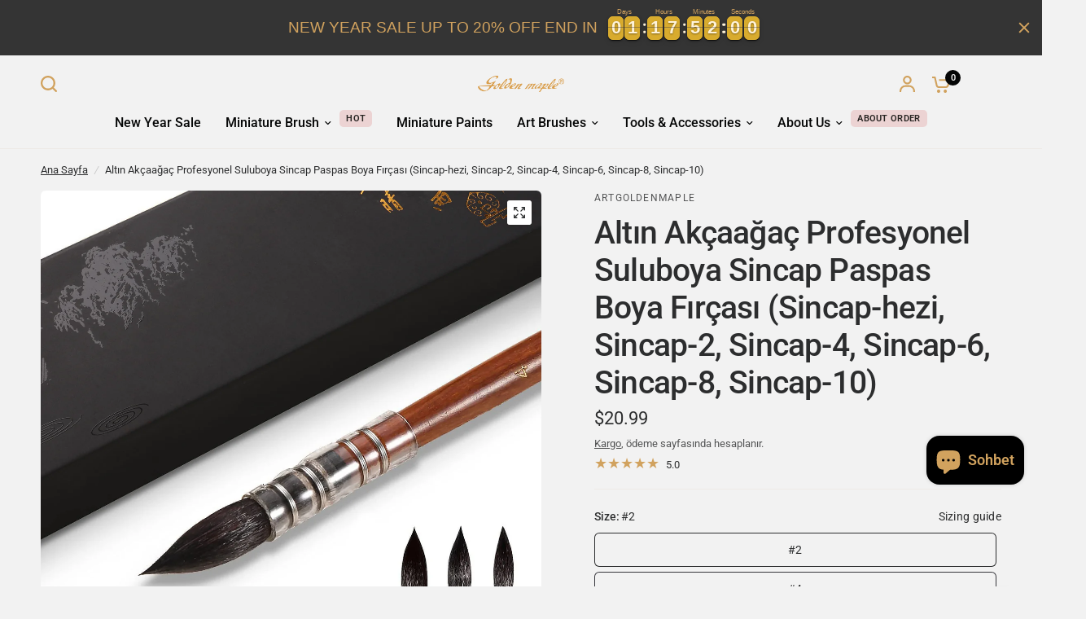

--- FILE ---
content_type: text/javascript; charset=utf-8
request_url: https://artgoldenmaple.com/tr/products/watercolor-squirrel-hair-paint-brush-professional-artist-mop-round-pointed-fine-tip-painting-brush-size-2-artist-quality-supplies-paintbrush-for-water-color-inks-gouache-tempera-craft-paints.js
body_size: 2372
content:
{"id":7793382686944,"title":"Altın Akçaağaç Profesyonel Suluboya Sincap Paspas Boya Fırçası (Sincap-hezi, Sincap-2, Sincap-4, Sincap-6, Sincap-8, Sincap-10)","handle":"watercolor-squirrel-hair-paint-brush-professional-artist-mop-round-pointed-fine-tip-painting-brush-size-2-artist-quality-supplies-paintbrush-for-water-color-inks-gouache-tempera-craft-paints","description":"\u003cdiv class=\"celwidget aplus-module 3p-module-b aplus-standard\" data-csa-c-id=\"5h5i1e-fwhl0q-kxntq4-tgb67l\" data-cel-widget=\"aplus-3p-module-b\" cel_widget_id=\"aplus-3p-module-b\" data-mce-fragment=\"1\"\u003e\n\u003cdiv class=\"aplus-module-wrapper aplus-3p-fixed-width\" data-mce-fragment=\"1\"\u003e\n\u003ch3 class=\"a-spacing-mini\" data-mce-fragment=\"1\"\u003e\u003ca href=\"https:\/\/artgoldenmaple.com\/products\/travel-portable-watercolor-set-pocket-field-sketch-kit?_pos=1\u0026amp;_sid=b158f61ea\u0026amp;_ss=r\"\u003e\u003cimg alt=\"\" src=\"https:\/\/cdn.shopify.com\/s\/files\/1\/0631\/8053\/8080\/files\/20220909150928_480x480.jpg?v=1668079307\"\u003e\u003c\/a\u003e\u003c\/h3\u003e\n\u003ch3 class=\"a-spacing-mini\" data-mce-fragment=\"1\"\u003eProfesyonel Suluboya Boya Fırçası Yuvarlak Sincap Saç Detayı Paspas Boya Fırçası\u003c\/h3\u003e\n\u003cimg src=\"https:\/\/cdn.shopify.com\/s\/files\/1\/0631\/8053\/8080\/files\/11_f327f4ee-fca0-4dab-8363-f4af778bf0bf_480x480.jpg?v=1660724053\" alt=\"\" data-mce-src=\"https:\/\/cdn.shopify.com\/s\/files\/1\/0631\/8053\/8080\/files\/11_f327f4ee-fca0-4dab-8363-f4af778bf0bf_480x480.jpg?v=1660724053\" data-mce-fragment=\"1\"\u003e\u003cbr\u003e\n\u003c\/div\u003e\n\u003c\/div\u003e\n\u003cdiv class=\"celwidget aplus-module module-9 aplus-standard\" data-csa-c-id=\"4smmjj-etic85-2bo4h5-jxl62f\" data-cel-widget=\"aplus-module-9\" cel_widget_id=\"aplus-module-9\" data-mce-fragment=\"1\"\u003e\n\u003cdiv data-a-expander-name=\"aplus-module-expander\" data-a-expander-collapsed-height=\"700\" class=\"a-expander-collapsed-height a-row a-expander-container a-expander-partial-collapse-container\" data-mce-fragment=\"1\"\u003e\n\u003cdiv aria-expanded=\"false\" class=\"a-expander-content a-expander-partial-collapse-content\" data-mce-fragment=\"1\"\u003e\n\u003cdiv class=\"aplus-module-wrapper apm-fixed-width\" data-mce-fragment=\"1\"\u003e\n\u003cdiv class=\"apm-spacing apm-fixed-width\" data-mce-fragment=\"1\"\u003e\n\u003ch4 class=\"a-spacing-mini\" data-mce-fragment=\"1\"\u003eYÜKSEK KALİTE\u003c\/h4\u003e\n\u003cp data-mce-fragment=\"1\"\u003eBirinci sınıf sincap kılı ile benimsenen bu boya fırçası, büyük miktarda pigment tutabilir ve kontrollü bir şekilde serbest bırakabilir.  Yumuşak ve emici saçlar paspas ve fırça boyama için mükemmeldir\u003c\/p\u003e\n\u003cp data-mce-fragment=\"1\"\u003e\u003cimg alt=\"\" src=\"https:\/\/cdn.shopify.com\/s\/files\/1\/0631\/8053\/8080\/files\/b0c82105-ee75-4023-ba88-81df3396b819.__CR0_0_300_300_PT0_SX300_V1_480x480.jpg?v=1660725424\"\u003e\u003c\/p\u003e\n\u003ch4 class=\"a-spacing-mini\"\u003eİNCE İŞÇİLİK\u003c\/h4\u003e\n\u003cp\u003eMasif ahşap sap, bu suluboya boya fırçasını uzun süre kullanım için daha dayanıklı hale getirir.  Aerodinamik ve pürüzsüz kalem gövdesi, rahat bir his hissi bırakır\u003c\/p\u003e\n\u003cp\u003eDört derin kıvrım, yükseği tutamağa güvenli bir şekilde sabitler\u003c\/p\u003e\n\u003cp\u003e\u003cimg alt=\"\" src=\"https:\/\/cdn.shopify.com\/s\/files\/1\/0631\/8053\/8080\/files\/a8a2bb5d-c82b-4bcc-9149-badbf14b3eca.__CR0_0_300_300_PT0_SX300_V1_480x480.jpg?v=1660725483\"\u003e\u003c\/p\u003e\n\u003ch4 class=\"a-spacing-mini\"\u003eBOYA SEVERLER İÇİN OLMASI GEREKENLER\u003c\/h4\u003e\n\u003cp\u003eSeçim için #2, #4, #6, #8 olmak üzere dört farklı boyut.  Üst düzey siyah paket kutusu ile birlikte gelir.  Boya aşığı arkadaşlarınız için mükemmel bir hediye seçimi.  Profesyonel sanatçı ya da amatör olursa olsun\u003c\/p\u003e\n\u003cp\u003e\u003cimg alt=\"\" src=\"https:\/\/cdn.shopify.com\/s\/files\/1\/0631\/8053\/8080\/files\/1_60983d6c-f144-42f6-a31e-542a1de9b3dd_480x480.jpg?v=1660724203\"\u003e\u003c\/p\u003e\n\u003c\/div\u003e\n\u003c\/div\u003e\n\u003cdiv data-mce-fragment=\"1\"\u003e\u003cbr data-mce-fragment=\"1\"\u003e\u003c\/div\u003e\n\u003c\/div\u003e\n\u003c\/div\u003e\n\u003c\/div\u003e\n\u003cdiv class=\"celwidget aplus-module 3p-module-b aplus-standard\" data-csa-c-id=\"1gefmd-xzki34-ex3g4q-91u97l\" data-cel-widget=\"aplus-3p-module-b\" cel_widget_id=\"aplus-3p-module-b\" data-mce-fragment=\"1\"\u003e\n\u003cdiv class=\"aplus-module-wrapper aplus-3p-fixed-width\" data-mce-fragment=\"1\"\u003e\n\u003cimg alt=\"squirrel hair watercolor paint brush\" src=\"https:\/\/m.media-amazon.com\/images\/S\/aplus-media-library-service-media\/dce75802-503b-46d7-8ecc-fc30f073862c.__CR0,0,970,600_PT0_SX970_V1___.jpg\" class=\"a-spacing-base\" data-src=\"https:\/\/m.media-amazon.com\/images\/S\/aplus-media-library-service-media\/dce75802-503b-46d7-8ecc-fc30f073862c.__CR0,0,970,600_PT0_SX970_V1___.jpg\" data-mce-src=\"https:\/\/m.media-amazon.com\/images\/S\/aplus-media-library-service-media\/dce75802-503b-46d7-8ecc-fc30f073862c.__CR0,0,970,600_PT0_SX970_V1___.jpg\" data-mce-fragment=\"1\"\u003e\n\u003ch3 class=\"a-spacing-mini\" data-mce-fragment=\"1\"\u003eSıcak İpuçları:\u003c\/h3\u003e\n\u003cp class=\"a-spacing-base\" data-mce-fragment=\"1\"\u003e \u003cbr data-mce-fragment=\"1\"\u003e\u003c\/p\u003e\n\u003cul class=\"a-unordered-list a-vertical\" data-mce-fragment=\"1\"\u003e\n\u003cli data-mce-fragment=\"1\"\u003e \u003cspan class=\"a-list-item\" data-mce-fragment=\"1\"\u003eYepyeni boya fırçası, nakliye sırasında hasar görmesini önlemek için saçlarını koruyucu bir tüp içinde boyutlandırmıştır.  Bu yaygın bir manzaradır, lütfen haberdar olun.  Büyüklüğündeki saçları suda reçinelemeniz ve kullanmadan önce saçların iyice yumuşamasını sağlamanız gerekir.\u003c\/span\u003e \u003c\/li\u003e\n\u003cli data-mce-fragment=\"1\"\u003e \u003cspan class=\"a-list-item\" data-mce-fragment=\"1\"\u003eLütfen boya fırçasını temizlerken uzun süre suya batırmayın, çünkü sap ahşaptan yapılmıştır ve uzun süre ıslatılmış çok fazla sıvı varsa kolayca zarar görecektir.  Lütfen daha uzun raf süresine dikkat edin.\u003c\/span\u003e \u003c\/li\u003e\n\u003cli data-mce-fragment=\"1\"\u003e \u003cspan class=\"a-list-item\" data-mce-fragment=\"1\"\u003eSincap suluboya boya fırçamız, tüm boya severlerin aradığı tutarlı boya stoklarını iletmeye kararlıdır.  Daha iyi boyama oluşturma için, bizden yuvarlak boya fırçasını paspaslamak için bu ayrıntıya ihtiyacınız var.\u003c\/span\u003e \u003c\/li\u003e\n\u003c\/ul\u003e\n\u003cp data-mce-fragment=\"1\"\u003e \u003cbr data-mce-fragment=\"1\"\u003e\u003c\/p\u003e\n\u003c\/div\u003e\n\u003c\/div\u003e\n\u003cdiv class=\"celwidget aplus-module 3p-module-b aplus-standard\" data-csa-c-id=\"lewsz6-hzp95w-jg4mzt-5xpsyi\" data-cel-widget=\"aplus-3p-module-b\" cel_widget_id=\"aplus-3p-module-b\" data-mce-fragment=\"1\"\u003e\n\u003cdiv class=\"aplus-module-wrapper aplus-3p-fixed-width\" data-mce-fragment=\"1\"\u003e\n\u003ch3 class=\"a-spacing-mini\" data-mce-fragment=\"1\"\u003eSincap Boya Fırçamız Suluboya, Guaj ve Mürekkep Boyama için Özel Tasarımdır\u003c\/h3\u003e\n\u003cimg src=\"https:\/\/cdn.shopify.com\/s\/files\/1\/0631\/8053\/8080\/files\/10_84fafa2c-bada-4cd7-a8cb-943ca9e77b81_480x480.jpg?v=1660725098\" alt=\"\" data-mce-src=\"https:\/\/cdn.shopify.com\/s\/files\/1\/0631\/8053\/8080\/files\/10_84fafa2c-bada-4cd7-a8cb-943ca9e77b81_480x480.jpg?v=1660725098\" data-mce-fragment=\"1\"\u003e\u003cbr\u003e\n\u003c\/div\u003e\n\u003c\/div\u003e\n\u003cdiv class=\"celwidget aplus-module 3p-module-b aplus-standard\" data-csa-c-id=\"1dqrvz-33ppsa-btphzg-ze5914\" data-cel-widget=\"aplus-3p-module-b\" cel_widget_id=\"aplus-3p-module-b\" data-mce-fragment=\"1\"\u003e\n\u003cdiv class=\"aplus-module-wrapper aplus-3p-fixed-width\" data-mce-fragment=\"1\"\u003e\u003cbr\u003e\u003c\/div\u003e\n\u003c\/div\u003e\n\u003cdiv class=\"celwidget aplus-module 3p-module-b aplus-standard\" data-csa-c-id=\"8cm8dn-1asz4a-o8wzfn-58sryc\" data-cel-widget=\"aplus-3p-module-b\" cel_widget_id=\"aplus-3p-module-b\" data-mce-fragment=\"1\"\u003e\n\u003cdiv class=\"aplus-module-wrapper aplus-3p-fixed-width\" data-mce-fragment=\"1\"\u003e\u003cimg alt=\"\" src=\"https:\/\/cdn.shopify.com\/s\/files\/1\/0631\/8053\/8080\/files\/9_77b5cb37-98b8-44e1-9942-d5ea370505b2_480x480.jpg?v=1660725120\"\u003e\u003c\/div\u003e\n\u003cdiv class=\"aplus-module-wrapper aplus-3p-fixed-width\" data-mce-fragment=\"1\"\u003e\u003cimg alt=\"\" src=\"https:\/\/cdn.shopify.com\/s\/files\/1\/0631\/8053\/8080\/files\/20220902135142_480x480.png?v=1662098089\"\u003e\u003c\/div\u003e\n\u003c\/div\u003e","published_at":"2025-06-17T17:38:43+08:00","created_at":"2022-08-17T16:27:53+08:00","vendor":"artgoldenmaple","type":"","tags":[],"price":2099,"price_min":2099,"price_max":4999,"available":true,"price_varies":true,"compare_at_price":null,"compare_at_price_min":0,"compare_at_price_max":0,"compare_at_price_varies":false,"variants":[{"id":45311150162144,"title":"#2","option1":"#2","option2":null,"option3":null,"sku":"Squirrel-2","requires_shipping":true,"taxable":false,"featured_image":null,"available":true,"name":"Altın Akçaağaç Profesyonel Suluboya Sincap Paspas Boya Fırçası (Sincap-hezi, Sincap-2, Sincap-4, Sincap-6, Sincap-8, Sincap-10) - #2","public_title":"#2","options":["#2"],"price":2099,"weight":0,"compare_at_price":null,"inventory_management":"shopify","barcode":"","requires_selling_plan":false,"selling_plan_allocations":[]},{"id":45311150194912,"title":"#4","option1":"#4","option2":null,"option3":null,"sku":"Squirrel-4","requires_shipping":true,"taxable":false,"featured_image":null,"available":true,"name":"Altın Akçaağaç Profesyonel Suluboya Sincap Paspas Boya Fırçası (Sincap-hezi, Sincap-2, Sincap-4, Sincap-6, Sincap-8, Sincap-10) - #4","public_title":"#4","options":["#4"],"price":2199,"weight":0,"compare_at_price":null,"inventory_management":"shopify","barcode":"","requires_selling_plan":false,"selling_plan_allocations":[]},{"id":45311150227680,"title":"#6","option1":"#6","option2":null,"option3":null,"sku":"Squirrel-6","requires_shipping":true,"taxable":false,"featured_image":null,"available":true,"name":"Altın Akçaağaç Profesyonel Suluboya Sincap Paspas Boya Fırçası (Sincap-hezi, Sincap-2, Sincap-4, Sincap-6, Sincap-8, Sincap-10) - #6","public_title":"#6","options":["#6"],"price":2299,"weight":0,"compare_at_price":null,"inventory_management":"shopify","barcode":"","requires_selling_plan":false,"selling_plan_allocations":[]},{"id":47086998487264,"title":"3PCS\/SET （❤️‍🔥SAVE 25%❤️‍🔥）","option1":"3PCS\/SET （❤️‍🔥SAVE 25%❤️‍🔥）","option2":null,"option3":null,"sku":null,"requires_shipping":true,"taxable":false,"featured_image":null,"available":false,"name":"Altın Akçaağaç Profesyonel Suluboya Sincap Paspas Boya Fırçası (Sincap-hezi, Sincap-2, Sincap-4, Sincap-6, Sincap-8, Sincap-10) - 3PCS\/SET （❤️‍🔥SAVE 25%❤️‍🔥）","public_title":"3PCS\/SET （❤️‍🔥SAVE 25%❤️‍🔥）","options":["3PCS\/SET （❤️‍🔥SAVE 25%❤️‍🔥）"],"price":4999,"weight":0,"compare_at_price":null,"inventory_management":"shopify","barcode":"","requires_selling_plan":false,"selling_plan_allocations":[]}],"images":["\/\/cdn.shopify.com\/s\/files\/1\/0631\/8053\/8080\/files\/4_4574c581-40b9-49d7-b2e6-6e8281bebebf.jpg?v=1741090801","\/\/cdn.shopify.com\/s\/files\/1\/0631\/8053\/8080\/files\/5_444e636b-2287-4e4b-97bd-c8f01c9adf96.jpg?v=1741090801","\/\/cdn.shopify.com\/s\/files\/1\/0631\/8053\/8080\/products\/[base64].jpg?v=1741090801","\/\/cdn.shopify.com\/s\/files\/1\/0631\/8053\/8080\/products\/Watercolor-Squirrel-Hair-Paint-Brush-Professional-Artist-Mop-Round-Pointed-Fine-Tip-Painting-Brush-Size-2-Artist-Quality-Supplies-Paintbrush-for-Water-Color-Inks-Gouache-Tempera-Craft.jpg?v=1741090801","\/\/cdn.shopify.com\/s\/files\/1\/0631\/8053\/8080\/files\/3_205d2d47-15e0-409a-8c0e-edc2b14ed4fd.jpg?v=1741090801","\/\/cdn.shopify.com\/s\/files\/1\/0631\/8053\/8080\/products\/[base64].jpg?v=1741090801"],"featured_image":"\/\/cdn.shopify.com\/s\/files\/1\/0631\/8053\/8080\/files\/4_4574c581-40b9-49d7-b2e6-6e8281bebebf.jpg?v=1741090801","options":[{"name":"Size","position":1,"values":["#2","#4","#6","3PCS\/SET （❤️‍🔥SAVE 25%❤️‍🔥）"]}],"url":"\/tr\/products\/watercolor-squirrel-hair-paint-brush-professional-artist-mop-round-pointed-fine-tip-painting-brush-size-2-artist-quality-supplies-paintbrush-for-water-color-inks-gouache-tempera-craft-paints","media":[{"alt":null,"id":36502786605280,"position":1,"preview_image":{"aspect_ratio":1.0,"height":1600,"width":1600,"src":"https:\/\/cdn.shopify.com\/s\/files\/1\/0631\/8053\/8080\/files\/4_4574c581-40b9-49d7-b2e6-6e8281bebebf.jpg?v=1741090801"},"aspect_ratio":1.0,"height":1600,"media_type":"image","src":"https:\/\/cdn.shopify.com\/s\/files\/1\/0631\/8053\/8080\/files\/4_4574c581-40b9-49d7-b2e6-6e8281bebebf.jpg?v=1741090801","width":1600},{"alt":null,"id":36502786539744,"position":2,"preview_image":{"aspect_ratio":1.0,"height":1600,"width":1600,"src":"https:\/\/cdn.shopify.com\/s\/files\/1\/0631\/8053\/8080\/files\/5_444e636b-2287-4e4b-97bd-c8f01c9adf96.jpg?v=1741090801"},"aspect_ratio":1.0,"height":1600,"media_type":"image","src":"https:\/\/cdn.shopify.com\/s\/files\/1\/0631\/8053\/8080\/files\/5_444e636b-2287-4e4b-97bd-c8f01c9adf96.jpg?v=1741090801","width":1600},{"alt":"Watercolor Squirrel Hair Paint Brush, Professional Artist Mop Round Pointed Fine Tip Painting Brush Size 2, Artist Quality Supplies Paintbrush for Water Color, Inks, Gouache, Tempera, Craft Paints","id":30717795205344,"position":3,"preview_image":{"aspect_ratio":1.0,"height":1500,"width":1500,"src":"https:\/\/cdn.shopify.com\/s\/files\/1\/0631\/8053\/8080\/products\/[base64].jpg?v=1741090801"},"aspect_ratio":1.0,"height":1500,"media_type":"image","src":"https:\/\/cdn.shopify.com\/s\/files\/1\/0631\/8053\/8080\/products\/[base64].jpg?v=1741090801","width":1500},{"alt":"Watercolor Squirrel Hair Paint Brush, Professional Artist Mop Round Pointed Fine Tip Painting Brush Size 2, Artist Quality Supplies Paintbrush for Water Color, Inks, Gouache, Tempera, Craft Paints","id":30717795598560,"position":4,"preview_image":{"aspect_ratio":1.0,"height":1500,"width":1500,"src":"https:\/\/cdn.shopify.com\/s\/files\/1\/0631\/8053\/8080\/products\/Watercolor-Squirrel-Hair-Paint-Brush-Professional-Artist-Mop-Round-Pointed-Fine-Tip-Painting-Brush-Size-2-Artist-Quality-Supplies-Paintbrush-for-Water-Color-Inks-Gouache-Tempera-Craft.jpg?v=1741090801"},"aspect_ratio":1.0,"height":1500,"media_type":"image","src":"https:\/\/cdn.shopify.com\/s\/files\/1\/0631\/8053\/8080\/products\/Watercolor-Squirrel-Hair-Paint-Brush-Professional-Artist-Mop-Round-Pointed-Fine-Tip-Painting-Brush-Size-2-Artist-Quality-Supplies-Paintbrush-for-Water-Color-Inks-Gouache-Tempera-Craft.jpg?v=1741090801","width":1500},{"alt":null,"id":36502786638048,"position":5,"preview_image":{"aspect_ratio":1.0,"height":1600,"width":1600,"src":"https:\/\/cdn.shopify.com\/s\/files\/1\/0631\/8053\/8080\/files\/3_205d2d47-15e0-409a-8c0e-edc2b14ed4fd.jpg?v=1741090801"},"aspect_ratio":1.0,"height":1600,"media_type":"image","src":"https:\/\/cdn.shopify.com\/s\/files\/1\/0631\/8053\/8080\/files\/3_205d2d47-15e0-409a-8c0e-edc2b14ed4fd.jpg?v=1741090801","width":1600},{"alt":"Watercolor Squirrel Hair Paint Brush, Professional Artist Mop Round Pointed Fine Tip Painting Brush Size 2, Artist Quality Supplies Paintbrush for Water Color, Inks, Gouache, Tempera, Craft Paints","id":30717796122848,"position":6,"preview_image":{"aspect_ratio":1.0,"height":1500,"width":1500,"src":"https:\/\/cdn.shopify.com\/s\/files\/1\/0631\/8053\/8080\/products\/[base64].jpg?v=1741090801"},"aspect_ratio":1.0,"height":1500,"media_type":"image","src":"https:\/\/cdn.shopify.com\/s\/files\/1\/0631\/8053\/8080\/products\/[base64].jpg?v=1741090801","width":1500}],"requires_selling_plan":false,"selling_plan_groups":[]}

--- FILE ---
content_type: text/javascript; charset=utf-8
request_url: https://artgoldenmaple.com/tr/products/watercolor-squirrel-hair-paint-brush-professional-artist-mop-round-pointed-fine-tip-painting-brush-size-2-artist-quality-supplies-paintbrush-for-water-color-inks-gouache-tempera-craft-paints.js
body_size: 2906
content:
{"id":7793382686944,"title":"Altın Akçaağaç Profesyonel Suluboya Sincap Paspas Boya Fırçası (Sincap-hezi, Sincap-2, Sincap-4, Sincap-6, Sincap-8, Sincap-10)","handle":"watercolor-squirrel-hair-paint-brush-professional-artist-mop-round-pointed-fine-tip-painting-brush-size-2-artist-quality-supplies-paintbrush-for-water-color-inks-gouache-tempera-craft-paints","description":"\u003cdiv class=\"celwidget aplus-module 3p-module-b aplus-standard\" data-csa-c-id=\"5h5i1e-fwhl0q-kxntq4-tgb67l\" data-cel-widget=\"aplus-3p-module-b\" cel_widget_id=\"aplus-3p-module-b\" data-mce-fragment=\"1\"\u003e\n\u003cdiv class=\"aplus-module-wrapper aplus-3p-fixed-width\" data-mce-fragment=\"1\"\u003e\n\u003ch3 class=\"a-spacing-mini\" data-mce-fragment=\"1\"\u003e\u003ca href=\"https:\/\/artgoldenmaple.com\/products\/travel-portable-watercolor-set-pocket-field-sketch-kit?_pos=1\u0026amp;_sid=b158f61ea\u0026amp;_ss=r\"\u003e\u003cimg alt=\"\" src=\"https:\/\/cdn.shopify.com\/s\/files\/1\/0631\/8053\/8080\/files\/20220909150928_480x480.jpg?v=1668079307\"\u003e\u003c\/a\u003e\u003c\/h3\u003e\n\u003ch3 class=\"a-spacing-mini\" data-mce-fragment=\"1\"\u003eProfesyonel Suluboya Boya Fırçası Yuvarlak Sincap Saç Detayı Paspas Boya Fırçası\u003c\/h3\u003e\n\u003cimg src=\"https:\/\/cdn.shopify.com\/s\/files\/1\/0631\/8053\/8080\/files\/11_f327f4ee-fca0-4dab-8363-f4af778bf0bf_480x480.jpg?v=1660724053\" alt=\"\" data-mce-src=\"https:\/\/cdn.shopify.com\/s\/files\/1\/0631\/8053\/8080\/files\/11_f327f4ee-fca0-4dab-8363-f4af778bf0bf_480x480.jpg?v=1660724053\" data-mce-fragment=\"1\"\u003e\u003cbr\u003e\n\u003c\/div\u003e\n\u003c\/div\u003e\n\u003cdiv class=\"celwidget aplus-module module-9 aplus-standard\" data-csa-c-id=\"4smmjj-etic85-2bo4h5-jxl62f\" data-cel-widget=\"aplus-module-9\" cel_widget_id=\"aplus-module-9\" data-mce-fragment=\"1\"\u003e\n\u003cdiv data-a-expander-name=\"aplus-module-expander\" data-a-expander-collapsed-height=\"700\" class=\"a-expander-collapsed-height a-row a-expander-container a-expander-partial-collapse-container\" data-mce-fragment=\"1\"\u003e\n\u003cdiv aria-expanded=\"false\" class=\"a-expander-content a-expander-partial-collapse-content\" data-mce-fragment=\"1\"\u003e\n\u003cdiv class=\"aplus-module-wrapper apm-fixed-width\" data-mce-fragment=\"1\"\u003e\n\u003cdiv class=\"apm-spacing apm-fixed-width\" data-mce-fragment=\"1\"\u003e\n\u003ch4 class=\"a-spacing-mini\" data-mce-fragment=\"1\"\u003eYÜKSEK KALİTE\u003c\/h4\u003e\n\u003cp data-mce-fragment=\"1\"\u003eBirinci sınıf sincap kılı ile benimsenen bu boya fırçası, büyük miktarda pigment tutabilir ve kontrollü bir şekilde serbest bırakabilir.  Yumuşak ve emici saçlar paspas ve fırça boyama için mükemmeldir\u003c\/p\u003e\n\u003cp data-mce-fragment=\"1\"\u003e\u003cimg alt=\"\" src=\"https:\/\/cdn.shopify.com\/s\/files\/1\/0631\/8053\/8080\/files\/b0c82105-ee75-4023-ba88-81df3396b819.__CR0_0_300_300_PT0_SX300_V1_480x480.jpg?v=1660725424\"\u003e\u003c\/p\u003e\n\u003ch4 class=\"a-spacing-mini\"\u003eİNCE İŞÇİLİK\u003c\/h4\u003e\n\u003cp\u003eMasif ahşap sap, bu suluboya boya fırçasını uzun süre kullanım için daha dayanıklı hale getirir.  Aerodinamik ve pürüzsüz kalem gövdesi, rahat bir his hissi bırakır\u003c\/p\u003e\n\u003cp\u003eDört derin kıvrım, yükseği tutamağa güvenli bir şekilde sabitler\u003c\/p\u003e\n\u003cp\u003e\u003cimg alt=\"\" src=\"https:\/\/cdn.shopify.com\/s\/files\/1\/0631\/8053\/8080\/files\/a8a2bb5d-c82b-4bcc-9149-badbf14b3eca.__CR0_0_300_300_PT0_SX300_V1_480x480.jpg?v=1660725483\"\u003e\u003c\/p\u003e\n\u003ch4 class=\"a-spacing-mini\"\u003eBOYA SEVERLER İÇİN OLMASI GEREKENLER\u003c\/h4\u003e\n\u003cp\u003eSeçim için #2, #4, #6, #8 olmak üzere dört farklı boyut.  Üst düzey siyah paket kutusu ile birlikte gelir.  Boya aşığı arkadaşlarınız için mükemmel bir hediye seçimi.  Profesyonel sanatçı ya da amatör olursa olsun\u003c\/p\u003e\n\u003cp\u003e\u003cimg alt=\"\" src=\"https:\/\/cdn.shopify.com\/s\/files\/1\/0631\/8053\/8080\/files\/1_60983d6c-f144-42f6-a31e-542a1de9b3dd_480x480.jpg?v=1660724203\"\u003e\u003c\/p\u003e\n\u003c\/div\u003e\n\u003c\/div\u003e\n\u003cdiv data-mce-fragment=\"1\"\u003e\u003cbr data-mce-fragment=\"1\"\u003e\u003c\/div\u003e\n\u003c\/div\u003e\n\u003c\/div\u003e\n\u003c\/div\u003e\n\u003cdiv class=\"celwidget aplus-module 3p-module-b aplus-standard\" data-csa-c-id=\"1gefmd-xzki34-ex3g4q-91u97l\" data-cel-widget=\"aplus-3p-module-b\" cel_widget_id=\"aplus-3p-module-b\" data-mce-fragment=\"1\"\u003e\n\u003cdiv class=\"aplus-module-wrapper aplus-3p-fixed-width\" data-mce-fragment=\"1\"\u003e\n\u003cimg alt=\"squirrel hair watercolor paint brush\" src=\"https:\/\/m.media-amazon.com\/images\/S\/aplus-media-library-service-media\/dce75802-503b-46d7-8ecc-fc30f073862c.__CR0,0,970,600_PT0_SX970_V1___.jpg\" class=\"a-spacing-base\" data-src=\"https:\/\/m.media-amazon.com\/images\/S\/aplus-media-library-service-media\/dce75802-503b-46d7-8ecc-fc30f073862c.__CR0,0,970,600_PT0_SX970_V1___.jpg\" data-mce-src=\"https:\/\/m.media-amazon.com\/images\/S\/aplus-media-library-service-media\/dce75802-503b-46d7-8ecc-fc30f073862c.__CR0,0,970,600_PT0_SX970_V1___.jpg\" data-mce-fragment=\"1\"\u003e\n\u003ch3 class=\"a-spacing-mini\" data-mce-fragment=\"1\"\u003eSıcak İpuçları:\u003c\/h3\u003e\n\u003cp class=\"a-spacing-base\" data-mce-fragment=\"1\"\u003e \u003cbr data-mce-fragment=\"1\"\u003e\u003c\/p\u003e\n\u003cul class=\"a-unordered-list a-vertical\" data-mce-fragment=\"1\"\u003e\n\u003cli data-mce-fragment=\"1\"\u003e \u003cspan class=\"a-list-item\" data-mce-fragment=\"1\"\u003eYepyeni boya fırçası, nakliye sırasında hasar görmesini önlemek için saçlarını koruyucu bir tüp içinde boyutlandırmıştır.  Bu yaygın bir manzaradır, lütfen haberdar olun.  Büyüklüğündeki saçları suda reçinelemeniz ve kullanmadan önce saçların iyice yumuşamasını sağlamanız gerekir.\u003c\/span\u003e \u003c\/li\u003e\n\u003cli data-mce-fragment=\"1\"\u003e \u003cspan class=\"a-list-item\" data-mce-fragment=\"1\"\u003eLütfen boya fırçasını temizlerken uzun süre suya batırmayın, çünkü sap ahşaptan yapılmıştır ve uzun süre ıslatılmış çok fazla sıvı varsa kolayca zarar görecektir.  Lütfen daha uzun raf süresine dikkat edin.\u003c\/span\u003e \u003c\/li\u003e\n\u003cli data-mce-fragment=\"1\"\u003e \u003cspan class=\"a-list-item\" data-mce-fragment=\"1\"\u003eSincap suluboya boya fırçamız, tüm boya severlerin aradığı tutarlı boya stoklarını iletmeye kararlıdır.  Daha iyi boyama oluşturma için, bizden yuvarlak boya fırçasını paspaslamak için bu ayrıntıya ihtiyacınız var.\u003c\/span\u003e \u003c\/li\u003e\n\u003c\/ul\u003e\n\u003cp data-mce-fragment=\"1\"\u003e \u003cbr data-mce-fragment=\"1\"\u003e\u003c\/p\u003e\n\u003c\/div\u003e\n\u003c\/div\u003e\n\u003cdiv class=\"celwidget aplus-module 3p-module-b aplus-standard\" data-csa-c-id=\"lewsz6-hzp95w-jg4mzt-5xpsyi\" data-cel-widget=\"aplus-3p-module-b\" cel_widget_id=\"aplus-3p-module-b\" data-mce-fragment=\"1\"\u003e\n\u003cdiv class=\"aplus-module-wrapper aplus-3p-fixed-width\" data-mce-fragment=\"1\"\u003e\n\u003ch3 class=\"a-spacing-mini\" data-mce-fragment=\"1\"\u003eSincap Boya Fırçamız Suluboya, Guaj ve Mürekkep Boyama için Özel Tasarımdır\u003c\/h3\u003e\n\u003cimg src=\"https:\/\/cdn.shopify.com\/s\/files\/1\/0631\/8053\/8080\/files\/10_84fafa2c-bada-4cd7-a8cb-943ca9e77b81_480x480.jpg?v=1660725098\" alt=\"\" data-mce-src=\"https:\/\/cdn.shopify.com\/s\/files\/1\/0631\/8053\/8080\/files\/10_84fafa2c-bada-4cd7-a8cb-943ca9e77b81_480x480.jpg?v=1660725098\" data-mce-fragment=\"1\"\u003e\u003cbr\u003e\n\u003c\/div\u003e\n\u003c\/div\u003e\n\u003cdiv class=\"celwidget aplus-module 3p-module-b aplus-standard\" data-csa-c-id=\"1dqrvz-33ppsa-btphzg-ze5914\" data-cel-widget=\"aplus-3p-module-b\" cel_widget_id=\"aplus-3p-module-b\" data-mce-fragment=\"1\"\u003e\n\u003cdiv class=\"aplus-module-wrapper aplus-3p-fixed-width\" data-mce-fragment=\"1\"\u003e\u003cbr\u003e\u003c\/div\u003e\n\u003c\/div\u003e\n\u003cdiv class=\"celwidget aplus-module 3p-module-b aplus-standard\" data-csa-c-id=\"8cm8dn-1asz4a-o8wzfn-58sryc\" data-cel-widget=\"aplus-3p-module-b\" cel_widget_id=\"aplus-3p-module-b\" data-mce-fragment=\"1\"\u003e\n\u003cdiv class=\"aplus-module-wrapper aplus-3p-fixed-width\" data-mce-fragment=\"1\"\u003e\u003cimg alt=\"\" src=\"https:\/\/cdn.shopify.com\/s\/files\/1\/0631\/8053\/8080\/files\/9_77b5cb37-98b8-44e1-9942-d5ea370505b2_480x480.jpg?v=1660725120\"\u003e\u003c\/div\u003e\n\u003cdiv class=\"aplus-module-wrapper aplus-3p-fixed-width\" data-mce-fragment=\"1\"\u003e\u003cimg alt=\"\" src=\"https:\/\/cdn.shopify.com\/s\/files\/1\/0631\/8053\/8080\/files\/20220902135142_480x480.png?v=1662098089\"\u003e\u003c\/div\u003e\n\u003c\/div\u003e","published_at":"2025-06-17T17:38:43+08:00","created_at":"2022-08-17T16:27:53+08:00","vendor":"artgoldenmaple","type":"","tags":[],"price":2099,"price_min":2099,"price_max":4999,"available":true,"price_varies":true,"compare_at_price":null,"compare_at_price_min":0,"compare_at_price_max":0,"compare_at_price_varies":false,"variants":[{"id":45311150162144,"title":"#2","option1":"#2","option2":null,"option3":null,"sku":"Squirrel-2","requires_shipping":true,"taxable":false,"featured_image":null,"available":true,"name":"Altın Akçaağaç Profesyonel Suluboya Sincap Paspas Boya Fırçası (Sincap-hezi, Sincap-2, Sincap-4, Sincap-6, Sincap-8, Sincap-10) - #2","public_title":"#2","options":["#2"],"price":2099,"weight":0,"compare_at_price":null,"inventory_management":"shopify","barcode":"","requires_selling_plan":false,"selling_plan_allocations":[]},{"id":45311150194912,"title":"#4","option1":"#4","option2":null,"option3":null,"sku":"Squirrel-4","requires_shipping":true,"taxable":false,"featured_image":null,"available":true,"name":"Altın Akçaağaç Profesyonel Suluboya Sincap Paspas Boya Fırçası (Sincap-hezi, Sincap-2, Sincap-4, Sincap-6, Sincap-8, Sincap-10) - #4","public_title":"#4","options":["#4"],"price":2199,"weight":0,"compare_at_price":null,"inventory_management":"shopify","barcode":"","requires_selling_plan":false,"selling_plan_allocations":[]},{"id":45311150227680,"title":"#6","option1":"#6","option2":null,"option3":null,"sku":"Squirrel-6","requires_shipping":true,"taxable":false,"featured_image":null,"available":true,"name":"Altın Akçaağaç Profesyonel Suluboya Sincap Paspas Boya Fırçası (Sincap-hezi, Sincap-2, Sincap-4, Sincap-6, Sincap-8, Sincap-10) - #6","public_title":"#6","options":["#6"],"price":2299,"weight":0,"compare_at_price":null,"inventory_management":"shopify","barcode":"","requires_selling_plan":false,"selling_plan_allocations":[]},{"id":47086998487264,"title":"3PCS\/SET （❤️‍🔥SAVE 25%❤️‍🔥）","option1":"3PCS\/SET （❤️‍🔥SAVE 25%❤️‍🔥）","option2":null,"option3":null,"sku":null,"requires_shipping":true,"taxable":false,"featured_image":null,"available":false,"name":"Altın Akçaağaç Profesyonel Suluboya Sincap Paspas Boya Fırçası (Sincap-hezi, Sincap-2, Sincap-4, Sincap-6, Sincap-8, Sincap-10) - 3PCS\/SET （❤️‍🔥SAVE 25%❤️‍🔥）","public_title":"3PCS\/SET （❤️‍🔥SAVE 25%❤️‍🔥）","options":["3PCS\/SET （❤️‍🔥SAVE 25%❤️‍🔥）"],"price":4999,"weight":0,"compare_at_price":null,"inventory_management":"shopify","barcode":"","requires_selling_plan":false,"selling_plan_allocations":[]}],"images":["\/\/cdn.shopify.com\/s\/files\/1\/0631\/8053\/8080\/files\/4_4574c581-40b9-49d7-b2e6-6e8281bebebf.jpg?v=1741090801","\/\/cdn.shopify.com\/s\/files\/1\/0631\/8053\/8080\/files\/5_444e636b-2287-4e4b-97bd-c8f01c9adf96.jpg?v=1741090801","\/\/cdn.shopify.com\/s\/files\/1\/0631\/8053\/8080\/products\/[base64].jpg?v=1741090801","\/\/cdn.shopify.com\/s\/files\/1\/0631\/8053\/8080\/products\/Watercolor-Squirrel-Hair-Paint-Brush-Professional-Artist-Mop-Round-Pointed-Fine-Tip-Painting-Brush-Size-2-Artist-Quality-Supplies-Paintbrush-for-Water-Color-Inks-Gouache-Tempera-Craft.jpg?v=1741090801","\/\/cdn.shopify.com\/s\/files\/1\/0631\/8053\/8080\/files\/3_205d2d47-15e0-409a-8c0e-edc2b14ed4fd.jpg?v=1741090801","\/\/cdn.shopify.com\/s\/files\/1\/0631\/8053\/8080\/products\/[base64].jpg?v=1741090801"],"featured_image":"\/\/cdn.shopify.com\/s\/files\/1\/0631\/8053\/8080\/files\/4_4574c581-40b9-49d7-b2e6-6e8281bebebf.jpg?v=1741090801","options":[{"name":"Size","position":1,"values":["#2","#4","#6","3PCS\/SET （❤️‍🔥SAVE 25%❤️‍🔥）"]}],"url":"\/tr\/products\/watercolor-squirrel-hair-paint-brush-professional-artist-mop-round-pointed-fine-tip-painting-brush-size-2-artist-quality-supplies-paintbrush-for-water-color-inks-gouache-tempera-craft-paints","media":[{"alt":null,"id":36502786605280,"position":1,"preview_image":{"aspect_ratio":1.0,"height":1600,"width":1600,"src":"https:\/\/cdn.shopify.com\/s\/files\/1\/0631\/8053\/8080\/files\/4_4574c581-40b9-49d7-b2e6-6e8281bebebf.jpg?v=1741090801"},"aspect_ratio":1.0,"height":1600,"media_type":"image","src":"https:\/\/cdn.shopify.com\/s\/files\/1\/0631\/8053\/8080\/files\/4_4574c581-40b9-49d7-b2e6-6e8281bebebf.jpg?v=1741090801","width":1600},{"alt":null,"id":36502786539744,"position":2,"preview_image":{"aspect_ratio":1.0,"height":1600,"width":1600,"src":"https:\/\/cdn.shopify.com\/s\/files\/1\/0631\/8053\/8080\/files\/5_444e636b-2287-4e4b-97bd-c8f01c9adf96.jpg?v=1741090801"},"aspect_ratio":1.0,"height":1600,"media_type":"image","src":"https:\/\/cdn.shopify.com\/s\/files\/1\/0631\/8053\/8080\/files\/5_444e636b-2287-4e4b-97bd-c8f01c9adf96.jpg?v=1741090801","width":1600},{"alt":"Watercolor Squirrel Hair Paint Brush, Professional Artist Mop Round Pointed Fine Tip Painting Brush Size 2, Artist Quality Supplies Paintbrush for Water Color, Inks, Gouache, Tempera, Craft Paints","id":30717795205344,"position":3,"preview_image":{"aspect_ratio":1.0,"height":1500,"width":1500,"src":"https:\/\/cdn.shopify.com\/s\/files\/1\/0631\/8053\/8080\/products\/[base64].jpg?v=1741090801"},"aspect_ratio":1.0,"height":1500,"media_type":"image","src":"https:\/\/cdn.shopify.com\/s\/files\/1\/0631\/8053\/8080\/products\/[base64].jpg?v=1741090801","width":1500},{"alt":"Watercolor Squirrel Hair Paint Brush, Professional Artist Mop Round Pointed Fine Tip Painting Brush Size 2, Artist Quality Supplies Paintbrush for Water Color, Inks, Gouache, Tempera, Craft Paints","id":30717795598560,"position":4,"preview_image":{"aspect_ratio":1.0,"height":1500,"width":1500,"src":"https:\/\/cdn.shopify.com\/s\/files\/1\/0631\/8053\/8080\/products\/Watercolor-Squirrel-Hair-Paint-Brush-Professional-Artist-Mop-Round-Pointed-Fine-Tip-Painting-Brush-Size-2-Artist-Quality-Supplies-Paintbrush-for-Water-Color-Inks-Gouache-Tempera-Craft.jpg?v=1741090801"},"aspect_ratio":1.0,"height":1500,"media_type":"image","src":"https:\/\/cdn.shopify.com\/s\/files\/1\/0631\/8053\/8080\/products\/Watercolor-Squirrel-Hair-Paint-Brush-Professional-Artist-Mop-Round-Pointed-Fine-Tip-Painting-Brush-Size-2-Artist-Quality-Supplies-Paintbrush-for-Water-Color-Inks-Gouache-Tempera-Craft.jpg?v=1741090801","width":1500},{"alt":null,"id":36502786638048,"position":5,"preview_image":{"aspect_ratio":1.0,"height":1600,"width":1600,"src":"https:\/\/cdn.shopify.com\/s\/files\/1\/0631\/8053\/8080\/files\/3_205d2d47-15e0-409a-8c0e-edc2b14ed4fd.jpg?v=1741090801"},"aspect_ratio":1.0,"height":1600,"media_type":"image","src":"https:\/\/cdn.shopify.com\/s\/files\/1\/0631\/8053\/8080\/files\/3_205d2d47-15e0-409a-8c0e-edc2b14ed4fd.jpg?v=1741090801","width":1600},{"alt":"Watercolor Squirrel Hair Paint Brush, Professional Artist Mop Round Pointed Fine Tip Painting Brush Size 2, Artist Quality Supplies Paintbrush for Water Color, Inks, Gouache, Tempera, Craft Paints","id":30717796122848,"position":6,"preview_image":{"aspect_ratio":1.0,"height":1500,"width":1500,"src":"https:\/\/cdn.shopify.com\/s\/files\/1\/0631\/8053\/8080\/products\/[base64].jpg?v=1741090801"},"aspect_ratio":1.0,"height":1500,"media_type":"image","src":"https:\/\/cdn.shopify.com\/s\/files\/1\/0631\/8053\/8080\/products\/[base64].jpg?v=1741090801","width":1500}],"requires_selling_plan":false,"selling_plan_groups":[]}

--- FILE ---
content_type: text/javascript; charset=utf-8
request_url: https://artgoldenmaple.com/tr/products/watercolor-squirrel-hair-paint-brush-professional-artist-mop-round-pointed-fine-tip-painting-brush-size-2-artist-quality-supplies-paintbrush-for-water-color-inks-gouache-tempera-craft-paints.js
body_size: 2927
content:
{"id":7793382686944,"title":"Altın Akçaağaç Profesyonel Suluboya Sincap Paspas Boya Fırçası (Sincap-hezi, Sincap-2, Sincap-4, Sincap-6, Sincap-8, Sincap-10)","handle":"watercolor-squirrel-hair-paint-brush-professional-artist-mop-round-pointed-fine-tip-painting-brush-size-2-artist-quality-supplies-paintbrush-for-water-color-inks-gouache-tempera-craft-paints","description":"\u003cdiv class=\"celwidget aplus-module 3p-module-b aplus-standard\" data-csa-c-id=\"5h5i1e-fwhl0q-kxntq4-tgb67l\" data-cel-widget=\"aplus-3p-module-b\" cel_widget_id=\"aplus-3p-module-b\" data-mce-fragment=\"1\"\u003e\n\u003cdiv class=\"aplus-module-wrapper aplus-3p-fixed-width\" data-mce-fragment=\"1\"\u003e\n\u003ch3 class=\"a-spacing-mini\" data-mce-fragment=\"1\"\u003e\u003ca href=\"https:\/\/artgoldenmaple.com\/products\/travel-portable-watercolor-set-pocket-field-sketch-kit?_pos=1\u0026amp;_sid=b158f61ea\u0026amp;_ss=r\"\u003e\u003cimg alt=\"\" src=\"https:\/\/cdn.shopify.com\/s\/files\/1\/0631\/8053\/8080\/files\/20220909150928_480x480.jpg?v=1668079307\"\u003e\u003c\/a\u003e\u003c\/h3\u003e\n\u003ch3 class=\"a-spacing-mini\" data-mce-fragment=\"1\"\u003eProfesyonel Suluboya Boya Fırçası Yuvarlak Sincap Saç Detayı Paspas Boya Fırçası\u003c\/h3\u003e\n\u003cimg src=\"https:\/\/cdn.shopify.com\/s\/files\/1\/0631\/8053\/8080\/files\/11_f327f4ee-fca0-4dab-8363-f4af778bf0bf_480x480.jpg?v=1660724053\" alt=\"\" data-mce-src=\"https:\/\/cdn.shopify.com\/s\/files\/1\/0631\/8053\/8080\/files\/11_f327f4ee-fca0-4dab-8363-f4af778bf0bf_480x480.jpg?v=1660724053\" data-mce-fragment=\"1\"\u003e\u003cbr\u003e\n\u003c\/div\u003e\n\u003c\/div\u003e\n\u003cdiv class=\"celwidget aplus-module module-9 aplus-standard\" data-csa-c-id=\"4smmjj-etic85-2bo4h5-jxl62f\" data-cel-widget=\"aplus-module-9\" cel_widget_id=\"aplus-module-9\" data-mce-fragment=\"1\"\u003e\n\u003cdiv data-a-expander-name=\"aplus-module-expander\" data-a-expander-collapsed-height=\"700\" class=\"a-expander-collapsed-height a-row a-expander-container a-expander-partial-collapse-container\" data-mce-fragment=\"1\"\u003e\n\u003cdiv aria-expanded=\"false\" class=\"a-expander-content a-expander-partial-collapse-content\" data-mce-fragment=\"1\"\u003e\n\u003cdiv class=\"aplus-module-wrapper apm-fixed-width\" data-mce-fragment=\"1\"\u003e\n\u003cdiv class=\"apm-spacing apm-fixed-width\" data-mce-fragment=\"1\"\u003e\n\u003ch4 class=\"a-spacing-mini\" data-mce-fragment=\"1\"\u003eYÜKSEK KALİTE\u003c\/h4\u003e\n\u003cp data-mce-fragment=\"1\"\u003eBirinci sınıf sincap kılı ile benimsenen bu boya fırçası, büyük miktarda pigment tutabilir ve kontrollü bir şekilde serbest bırakabilir.  Yumuşak ve emici saçlar paspas ve fırça boyama için mükemmeldir\u003c\/p\u003e\n\u003cp data-mce-fragment=\"1\"\u003e\u003cimg alt=\"\" src=\"https:\/\/cdn.shopify.com\/s\/files\/1\/0631\/8053\/8080\/files\/b0c82105-ee75-4023-ba88-81df3396b819.__CR0_0_300_300_PT0_SX300_V1_480x480.jpg?v=1660725424\"\u003e\u003c\/p\u003e\n\u003ch4 class=\"a-spacing-mini\"\u003eİNCE İŞÇİLİK\u003c\/h4\u003e\n\u003cp\u003eMasif ahşap sap, bu suluboya boya fırçasını uzun süre kullanım için daha dayanıklı hale getirir.  Aerodinamik ve pürüzsüz kalem gövdesi, rahat bir his hissi bırakır\u003c\/p\u003e\n\u003cp\u003eDört derin kıvrım, yükseği tutamağa güvenli bir şekilde sabitler\u003c\/p\u003e\n\u003cp\u003e\u003cimg alt=\"\" src=\"https:\/\/cdn.shopify.com\/s\/files\/1\/0631\/8053\/8080\/files\/a8a2bb5d-c82b-4bcc-9149-badbf14b3eca.__CR0_0_300_300_PT0_SX300_V1_480x480.jpg?v=1660725483\"\u003e\u003c\/p\u003e\n\u003ch4 class=\"a-spacing-mini\"\u003eBOYA SEVERLER İÇİN OLMASI GEREKENLER\u003c\/h4\u003e\n\u003cp\u003eSeçim için #2, #4, #6, #8 olmak üzere dört farklı boyut.  Üst düzey siyah paket kutusu ile birlikte gelir.  Boya aşığı arkadaşlarınız için mükemmel bir hediye seçimi.  Profesyonel sanatçı ya da amatör olursa olsun\u003c\/p\u003e\n\u003cp\u003e\u003cimg alt=\"\" src=\"https:\/\/cdn.shopify.com\/s\/files\/1\/0631\/8053\/8080\/files\/1_60983d6c-f144-42f6-a31e-542a1de9b3dd_480x480.jpg?v=1660724203\"\u003e\u003c\/p\u003e\n\u003c\/div\u003e\n\u003c\/div\u003e\n\u003cdiv data-mce-fragment=\"1\"\u003e\u003cbr data-mce-fragment=\"1\"\u003e\u003c\/div\u003e\n\u003c\/div\u003e\n\u003c\/div\u003e\n\u003c\/div\u003e\n\u003cdiv class=\"celwidget aplus-module 3p-module-b aplus-standard\" data-csa-c-id=\"1gefmd-xzki34-ex3g4q-91u97l\" data-cel-widget=\"aplus-3p-module-b\" cel_widget_id=\"aplus-3p-module-b\" data-mce-fragment=\"1\"\u003e\n\u003cdiv class=\"aplus-module-wrapper aplus-3p-fixed-width\" data-mce-fragment=\"1\"\u003e\n\u003cimg alt=\"squirrel hair watercolor paint brush\" src=\"https:\/\/m.media-amazon.com\/images\/S\/aplus-media-library-service-media\/dce75802-503b-46d7-8ecc-fc30f073862c.__CR0,0,970,600_PT0_SX970_V1___.jpg\" class=\"a-spacing-base\" data-src=\"https:\/\/m.media-amazon.com\/images\/S\/aplus-media-library-service-media\/dce75802-503b-46d7-8ecc-fc30f073862c.__CR0,0,970,600_PT0_SX970_V1___.jpg\" data-mce-src=\"https:\/\/m.media-amazon.com\/images\/S\/aplus-media-library-service-media\/dce75802-503b-46d7-8ecc-fc30f073862c.__CR0,0,970,600_PT0_SX970_V1___.jpg\" data-mce-fragment=\"1\"\u003e\n\u003ch3 class=\"a-spacing-mini\" data-mce-fragment=\"1\"\u003eSıcak İpuçları:\u003c\/h3\u003e\n\u003cp class=\"a-spacing-base\" data-mce-fragment=\"1\"\u003e \u003cbr data-mce-fragment=\"1\"\u003e\u003c\/p\u003e\n\u003cul class=\"a-unordered-list a-vertical\" data-mce-fragment=\"1\"\u003e\n\u003cli data-mce-fragment=\"1\"\u003e \u003cspan class=\"a-list-item\" data-mce-fragment=\"1\"\u003eYepyeni boya fırçası, nakliye sırasında hasar görmesini önlemek için saçlarını koruyucu bir tüp içinde boyutlandırmıştır.  Bu yaygın bir manzaradır, lütfen haberdar olun.  Büyüklüğündeki saçları suda reçinelemeniz ve kullanmadan önce saçların iyice yumuşamasını sağlamanız gerekir.\u003c\/span\u003e \u003c\/li\u003e\n\u003cli data-mce-fragment=\"1\"\u003e \u003cspan class=\"a-list-item\" data-mce-fragment=\"1\"\u003eLütfen boya fırçasını temizlerken uzun süre suya batırmayın, çünkü sap ahşaptan yapılmıştır ve uzun süre ıslatılmış çok fazla sıvı varsa kolayca zarar görecektir.  Lütfen daha uzun raf süresine dikkat edin.\u003c\/span\u003e \u003c\/li\u003e\n\u003cli data-mce-fragment=\"1\"\u003e \u003cspan class=\"a-list-item\" data-mce-fragment=\"1\"\u003eSincap suluboya boya fırçamız, tüm boya severlerin aradığı tutarlı boya stoklarını iletmeye kararlıdır.  Daha iyi boyama oluşturma için, bizden yuvarlak boya fırçasını paspaslamak için bu ayrıntıya ihtiyacınız var.\u003c\/span\u003e \u003c\/li\u003e\n\u003c\/ul\u003e\n\u003cp data-mce-fragment=\"1\"\u003e \u003cbr data-mce-fragment=\"1\"\u003e\u003c\/p\u003e\n\u003c\/div\u003e\n\u003c\/div\u003e\n\u003cdiv class=\"celwidget aplus-module 3p-module-b aplus-standard\" data-csa-c-id=\"lewsz6-hzp95w-jg4mzt-5xpsyi\" data-cel-widget=\"aplus-3p-module-b\" cel_widget_id=\"aplus-3p-module-b\" data-mce-fragment=\"1\"\u003e\n\u003cdiv class=\"aplus-module-wrapper aplus-3p-fixed-width\" data-mce-fragment=\"1\"\u003e\n\u003ch3 class=\"a-spacing-mini\" data-mce-fragment=\"1\"\u003eSincap Boya Fırçamız Suluboya, Guaj ve Mürekkep Boyama için Özel Tasarımdır\u003c\/h3\u003e\n\u003cimg src=\"https:\/\/cdn.shopify.com\/s\/files\/1\/0631\/8053\/8080\/files\/10_84fafa2c-bada-4cd7-a8cb-943ca9e77b81_480x480.jpg?v=1660725098\" alt=\"\" data-mce-src=\"https:\/\/cdn.shopify.com\/s\/files\/1\/0631\/8053\/8080\/files\/10_84fafa2c-bada-4cd7-a8cb-943ca9e77b81_480x480.jpg?v=1660725098\" data-mce-fragment=\"1\"\u003e\u003cbr\u003e\n\u003c\/div\u003e\n\u003c\/div\u003e\n\u003cdiv class=\"celwidget aplus-module 3p-module-b aplus-standard\" data-csa-c-id=\"1dqrvz-33ppsa-btphzg-ze5914\" data-cel-widget=\"aplus-3p-module-b\" cel_widget_id=\"aplus-3p-module-b\" data-mce-fragment=\"1\"\u003e\n\u003cdiv class=\"aplus-module-wrapper aplus-3p-fixed-width\" data-mce-fragment=\"1\"\u003e\u003cbr\u003e\u003c\/div\u003e\n\u003c\/div\u003e\n\u003cdiv class=\"celwidget aplus-module 3p-module-b aplus-standard\" data-csa-c-id=\"8cm8dn-1asz4a-o8wzfn-58sryc\" data-cel-widget=\"aplus-3p-module-b\" cel_widget_id=\"aplus-3p-module-b\" data-mce-fragment=\"1\"\u003e\n\u003cdiv class=\"aplus-module-wrapper aplus-3p-fixed-width\" data-mce-fragment=\"1\"\u003e\u003cimg alt=\"\" src=\"https:\/\/cdn.shopify.com\/s\/files\/1\/0631\/8053\/8080\/files\/9_77b5cb37-98b8-44e1-9942-d5ea370505b2_480x480.jpg?v=1660725120\"\u003e\u003c\/div\u003e\n\u003cdiv class=\"aplus-module-wrapper aplus-3p-fixed-width\" data-mce-fragment=\"1\"\u003e\u003cimg alt=\"\" src=\"https:\/\/cdn.shopify.com\/s\/files\/1\/0631\/8053\/8080\/files\/20220902135142_480x480.png?v=1662098089\"\u003e\u003c\/div\u003e\n\u003c\/div\u003e","published_at":"2025-06-17T17:38:43+08:00","created_at":"2022-08-17T16:27:53+08:00","vendor":"artgoldenmaple","type":"","tags":[],"price":2099,"price_min":2099,"price_max":4999,"available":true,"price_varies":true,"compare_at_price":null,"compare_at_price_min":0,"compare_at_price_max":0,"compare_at_price_varies":false,"variants":[{"id":45311150162144,"title":"#2","option1":"#2","option2":null,"option3":null,"sku":"Squirrel-2","requires_shipping":true,"taxable":false,"featured_image":null,"available":true,"name":"Altın Akçaağaç Profesyonel Suluboya Sincap Paspas Boya Fırçası (Sincap-hezi, Sincap-2, Sincap-4, Sincap-6, Sincap-8, Sincap-10) - #2","public_title":"#2","options":["#2"],"price":2099,"weight":0,"compare_at_price":null,"inventory_management":"shopify","barcode":"","requires_selling_plan":false,"selling_plan_allocations":[]},{"id":45311150194912,"title":"#4","option1":"#4","option2":null,"option3":null,"sku":"Squirrel-4","requires_shipping":true,"taxable":false,"featured_image":null,"available":true,"name":"Altın Akçaağaç Profesyonel Suluboya Sincap Paspas Boya Fırçası (Sincap-hezi, Sincap-2, Sincap-4, Sincap-6, Sincap-8, Sincap-10) - #4","public_title":"#4","options":["#4"],"price":2199,"weight":0,"compare_at_price":null,"inventory_management":"shopify","barcode":"","requires_selling_plan":false,"selling_plan_allocations":[]},{"id":45311150227680,"title":"#6","option1":"#6","option2":null,"option3":null,"sku":"Squirrel-6","requires_shipping":true,"taxable":false,"featured_image":null,"available":true,"name":"Altın Akçaağaç Profesyonel Suluboya Sincap Paspas Boya Fırçası (Sincap-hezi, Sincap-2, Sincap-4, Sincap-6, Sincap-8, Sincap-10) - #6","public_title":"#6","options":["#6"],"price":2299,"weight":0,"compare_at_price":null,"inventory_management":"shopify","barcode":"","requires_selling_plan":false,"selling_plan_allocations":[]},{"id":47086998487264,"title":"3PCS\/SET （❤️‍🔥SAVE 25%❤️‍🔥）","option1":"3PCS\/SET （❤️‍🔥SAVE 25%❤️‍🔥）","option2":null,"option3":null,"sku":null,"requires_shipping":true,"taxable":false,"featured_image":null,"available":false,"name":"Altın Akçaağaç Profesyonel Suluboya Sincap Paspas Boya Fırçası (Sincap-hezi, Sincap-2, Sincap-4, Sincap-6, Sincap-8, Sincap-10) - 3PCS\/SET （❤️‍🔥SAVE 25%❤️‍🔥）","public_title":"3PCS\/SET （❤️‍🔥SAVE 25%❤️‍🔥）","options":["3PCS\/SET （❤️‍🔥SAVE 25%❤️‍🔥）"],"price":4999,"weight":0,"compare_at_price":null,"inventory_management":"shopify","barcode":"","requires_selling_plan":false,"selling_plan_allocations":[]}],"images":["\/\/cdn.shopify.com\/s\/files\/1\/0631\/8053\/8080\/files\/4_4574c581-40b9-49d7-b2e6-6e8281bebebf.jpg?v=1741090801","\/\/cdn.shopify.com\/s\/files\/1\/0631\/8053\/8080\/files\/5_444e636b-2287-4e4b-97bd-c8f01c9adf96.jpg?v=1741090801","\/\/cdn.shopify.com\/s\/files\/1\/0631\/8053\/8080\/products\/[base64].jpg?v=1741090801","\/\/cdn.shopify.com\/s\/files\/1\/0631\/8053\/8080\/products\/Watercolor-Squirrel-Hair-Paint-Brush-Professional-Artist-Mop-Round-Pointed-Fine-Tip-Painting-Brush-Size-2-Artist-Quality-Supplies-Paintbrush-for-Water-Color-Inks-Gouache-Tempera-Craft.jpg?v=1741090801","\/\/cdn.shopify.com\/s\/files\/1\/0631\/8053\/8080\/files\/3_205d2d47-15e0-409a-8c0e-edc2b14ed4fd.jpg?v=1741090801","\/\/cdn.shopify.com\/s\/files\/1\/0631\/8053\/8080\/products\/[base64].jpg?v=1741090801"],"featured_image":"\/\/cdn.shopify.com\/s\/files\/1\/0631\/8053\/8080\/files\/4_4574c581-40b9-49d7-b2e6-6e8281bebebf.jpg?v=1741090801","options":[{"name":"Size","position":1,"values":["#2","#4","#6","3PCS\/SET （❤️‍🔥SAVE 25%❤️‍🔥）"]}],"url":"\/tr\/products\/watercolor-squirrel-hair-paint-brush-professional-artist-mop-round-pointed-fine-tip-painting-brush-size-2-artist-quality-supplies-paintbrush-for-water-color-inks-gouache-tempera-craft-paints","media":[{"alt":null,"id":36502786605280,"position":1,"preview_image":{"aspect_ratio":1.0,"height":1600,"width":1600,"src":"https:\/\/cdn.shopify.com\/s\/files\/1\/0631\/8053\/8080\/files\/4_4574c581-40b9-49d7-b2e6-6e8281bebebf.jpg?v=1741090801"},"aspect_ratio":1.0,"height":1600,"media_type":"image","src":"https:\/\/cdn.shopify.com\/s\/files\/1\/0631\/8053\/8080\/files\/4_4574c581-40b9-49d7-b2e6-6e8281bebebf.jpg?v=1741090801","width":1600},{"alt":null,"id":36502786539744,"position":2,"preview_image":{"aspect_ratio":1.0,"height":1600,"width":1600,"src":"https:\/\/cdn.shopify.com\/s\/files\/1\/0631\/8053\/8080\/files\/5_444e636b-2287-4e4b-97bd-c8f01c9adf96.jpg?v=1741090801"},"aspect_ratio":1.0,"height":1600,"media_type":"image","src":"https:\/\/cdn.shopify.com\/s\/files\/1\/0631\/8053\/8080\/files\/5_444e636b-2287-4e4b-97bd-c8f01c9adf96.jpg?v=1741090801","width":1600},{"alt":"Watercolor Squirrel Hair Paint Brush, Professional Artist Mop Round Pointed Fine Tip Painting Brush Size 2, Artist Quality Supplies Paintbrush for Water Color, Inks, Gouache, Tempera, Craft Paints","id":30717795205344,"position":3,"preview_image":{"aspect_ratio":1.0,"height":1500,"width":1500,"src":"https:\/\/cdn.shopify.com\/s\/files\/1\/0631\/8053\/8080\/products\/[base64].jpg?v=1741090801"},"aspect_ratio":1.0,"height":1500,"media_type":"image","src":"https:\/\/cdn.shopify.com\/s\/files\/1\/0631\/8053\/8080\/products\/[base64].jpg?v=1741090801","width":1500},{"alt":"Watercolor Squirrel Hair Paint Brush, Professional Artist Mop Round Pointed Fine Tip Painting Brush Size 2, Artist Quality Supplies Paintbrush for Water Color, Inks, Gouache, Tempera, Craft Paints","id":30717795598560,"position":4,"preview_image":{"aspect_ratio":1.0,"height":1500,"width":1500,"src":"https:\/\/cdn.shopify.com\/s\/files\/1\/0631\/8053\/8080\/products\/Watercolor-Squirrel-Hair-Paint-Brush-Professional-Artist-Mop-Round-Pointed-Fine-Tip-Painting-Brush-Size-2-Artist-Quality-Supplies-Paintbrush-for-Water-Color-Inks-Gouache-Tempera-Craft.jpg?v=1741090801"},"aspect_ratio":1.0,"height":1500,"media_type":"image","src":"https:\/\/cdn.shopify.com\/s\/files\/1\/0631\/8053\/8080\/products\/Watercolor-Squirrel-Hair-Paint-Brush-Professional-Artist-Mop-Round-Pointed-Fine-Tip-Painting-Brush-Size-2-Artist-Quality-Supplies-Paintbrush-for-Water-Color-Inks-Gouache-Tempera-Craft.jpg?v=1741090801","width":1500},{"alt":null,"id":36502786638048,"position":5,"preview_image":{"aspect_ratio":1.0,"height":1600,"width":1600,"src":"https:\/\/cdn.shopify.com\/s\/files\/1\/0631\/8053\/8080\/files\/3_205d2d47-15e0-409a-8c0e-edc2b14ed4fd.jpg?v=1741090801"},"aspect_ratio":1.0,"height":1600,"media_type":"image","src":"https:\/\/cdn.shopify.com\/s\/files\/1\/0631\/8053\/8080\/files\/3_205d2d47-15e0-409a-8c0e-edc2b14ed4fd.jpg?v=1741090801","width":1600},{"alt":"Watercolor Squirrel Hair Paint Brush, Professional Artist Mop Round Pointed Fine Tip Painting Brush Size 2, Artist Quality Supplies Paintbrush for Water Color, Inks, Gouache, Tempera, Craft Paints","id":30717796122848,"position":6,"preview_image":{"aspect_ratio":1.0,"height":1500,"width":1500,"src":"https:\/\/cdn.shopify.com\/s\/files\/1\/0631\/8053\/8080\/products\/[base64].jpg?v=1741090801"},"aspect_ratio":1.0,"height":1500,"media_type":"image","src":"https:\/\/cdn.shopify.com\/s\/files\/1\/0631\/8053\/8080\/products\/[base64].jpg?v=1741090801","width":1500}],"requires_selling_plan":false,"selling_plan_groups":[]}

--- FILE ---
content_type: text/javascript; charset=utf-8
request_url: https://artgoldenmaple.com/tr/products/watercolor-squirrel-hair-paint-brush-professional-artist-mop-round-pointed-fine-tip-painting-brush-size-2-artist-quality-supplies-paintbrush-for-water-color-inks-gouache-tempera-craft-paints.js
body_size: 2946
content:
{"id":7793382686944,"title":"Altın Akçaağaç Profesyonel Suluboya Sincap Paspas Boya Fırçası (Sincap-hezi, Sincap-2, Sincap-4, Sincap-6, Sincap-8, Sincap-10)","handle":"watercolor-squirrel-hair-paint-brush-professional-artist-mop-round-pointed-fine-tip-painting-brush-size-2-artist-quality-supplies-paintbrush-for-water-color-inks-gouache-tempera-craft-paints","description":"\u003cdiv class=\"celwidget aplus-module 3p-module-b aplus-standard\" data-csa-c-id=\"5h5i1e-fwhl0q-kxntq4-tgb67l\" data-cel-widget=\"aplus-3p-module-b\" cel_widget_id=\"aplus-3p-module-b\" data-mce-fragment=\"1\"\u003e\n\u003cdiv class=\"aplus-module-wrapper aplus-3p-fixed-width\" data-mce-fragment=\"1\"\u003e\n\u003ch3 class=\"a-spacing-mini\" data-mce-fragment=\"1\"\u003e\u003ca href=\"https:\/\/artgoldenmaple.com\/products\/travel-portable-watercolor-set-pocket-field-sketch-kit?_pos=1\u0026amp;_sid=b158f61ea\u0026amp;_ss=r\"\u003e\u003cimg alt=\"\" src=\"https:\/\/cdn.shopify.com\/s\/files\/1\/0631\/8053\/8080\/files\/20220909150928_480x480.jpg?v=1668079307\"\u003e\u003c\/a\u003e\u003c\/h3\u003e\n\u003ch3 class=\"a-spacing-mini\" data-mce-fragment=\"1\"\u003eProfesyonel Suluboya Boya Fırçası Yuvarlak Sincap Saç Detayı Paspas Boya Fırçası\u003c\/h3\u003e\n\u003cimg src=\"https:\/\/cdn.shopify.com\/s\/files\/1\/0631\/8053\/8080\/files\/11_f327f4ee-fca0-4dab-8363-f4af778bf0bf_480x480.jpg?v=1660724053\" alt=\"\" data-mce-src=\"https:\/\/cdn.shopify.com\/s\/files\/1\/0631\/8053\/8080\/files\/11_f327f4ee-fca0-4dab-8363-f4af778bf0bf_480x480.jpg?v=1660724053\" data-mce-fragment=\"1\"\u003e\u003cbr\u003e\n\u003c\/div\u003e\n\u003c\/div\u003e\n\u003cdiv class=\"celwidget aplus-module module-9 aplus-standard\" data-csa-c-id=\"4smmjj-etic85-2bo4h5-jxl62f\" data-cel-widget=\"aplus-module-9\" cel_widget_id=\"aplus-module-9\" data-mce-fragment=\"1\"\u003e\n\u003cdiv data-a-expander-name=\"aplus-module-expander\" data-a-expander-collapsed-height=\"700\" class=\"a-expander-collapsed-height a-row a-expander-container a-expander-partial-collapse-container\" data-mce-fragment=\"1\"\u003e\n\u003cdiv aria-expanded=\"false\" class=\"a-expander-content a-expander-partial-collapse-content\" data-mce-fragment=\"1\"\u003e\n\u003cdiv class=\"aplus-module-wrapper apm-fixed-width\" data-mce-fragment=\"1\"\u003e\n\u003cdiv class=\"apm-spacing apm-fixed-width\" data-mce-fragment=\"1\"\u003e\n\u003ch4 class=\"a-spacing-mini\" data-mce-fragment=\"1\"\u003eYÜKSEK KALİTE\u003c\/h4\u003e\n\u003cp data-mce-fragment=\"1\"\u003eBirinci sınıf sincap kılı ile benimsenen bu boya fırçası, büyük miktarda pigment tutabilir ve kontrollü bir şekilde serbest bırakabilir.  Yumuşak ve emici saçlar paspas ve fırça boyama için mükemmeldir\u003c\/p\u003e\n\u003cp data-mce-fragment=\"1\"\u003e\u003cimg alt=\"\" src=\"https:\/\/cdn.shopify.com\/s\/files\/1\/0631\/8053\/8080\/files\/b0c82105-ee75-4023-ba88-81df3396b819.__CR0_0_300_300_PT0_SX300_V1_480x480.jpg?v=1660725424\"\u003e\u003c\/p\u003e\n\u003ch4 class=\"a-spacing-mini\"\u003eİNCE İŞÇİLİK\u003c\/h4\u003e\n\u003cp\u003eMasif ahşap sap, bu suluboya boya fırçasını uzun süre kullanım için daha dayanıklı hale getirir.  Aerodinamik ve pürüzsüz kalem gövdesi, rahat bir his hissi bırakır\u003c\/p\u003e\n\u003cp\u003eDört derin kıvrım, yükseği tutamağa güvenli bir şekilde sabitler\u003c\/p\u003e\n\u003cp\u003e\u003cimg alt=\"\" src=\"https:\/\/cdn.shopify.com\/s\/files\/1\/0631\/8053\/8080\/files\/a8a2bb5d-c82b-4bcc-9149-badbf14b3eca.__CR0_0_300_300_PT0_SX300_V1_480x480.jpg?v=1660725483\"\u003e\u003c\/p\u003e\n\u003ch4 class=\"a-spacing-mini\"\u003eBOYA SEVERLER İÇİN OLMASI GEREKENLER\u003c\/h4\u003e\n\u003cp\u003eSeçim için #2, #4, #6, #8 olmak üzere dört farklı boyut.  Üst düzey siyah paket kutusu ile birlikte gelir.  Boya aşığı arkadaşlarınız için mükemmel bir hediye seçimi.  Profesyonel sanatçı ya da amatör olursa olsun\u003c\/p\u003e\n\u003cp\u003e\u003cimg alt=\"\" src=\"https:\/\/cdn.shopify.com\/s\/files\/1\/0631\/8053\/8080\/files\/1_60983d6c-f144-42f6-a31e-542a1de9b3dd_480x480.jpg?v=1660724203\"\u003e\u003c\/p\u003e\n\u003c\/div\u003e\n\u003c\/div\u003e\n\u003cdiv data-mce-fragment=\"1\"\u003e\u003cbr data-mce-fragment=\"1\"\u003e\u003c\/div\u003e\n\u003c\/div\u003e\n\u003c\/div\u003e\n\u003c\/div\u003e\n\u003cdiv class=\"celwidget aplus-module 3p-module-b aplus-standard\" data-csa-c-id=\"1gefmd-xzki34-ex3g4q-91u97l\" data-cel-widget=\"aplus-3p-module-b\" cel_widget_id=\"aplus-3p-module-b\" data-mce-fragment=\"1\"\u003e\n\u003cdiv class=\"aplus-module-wrapper aplus-3p-fixed-width\" data-mce-fragment=\"1\"\u003e\n\u003cimg alt=\"squirrel hair watercolor paint brush\" src=\"https:\/\/m.media-amazon.com\/images\/S\/aplus-media-library-service-media\/dce75802-503b-46d7-8ecc-fc30f073862c.__CR0,0,970,600_PT0_SX970_V1___.jpg\" class=\"a-spacing-base\" data-src=\"https:\/\/m.media-amazon.com\/images\/S\/aplus-media-library-service-media\/dce75802-503b-46d7-8ecc-fc30f073862c.__CR0,0,970,600_PT0_SX970_V1___.jpg\" data-mce-src=\"https:\/\/m.media-amazon.com\/images\/S\/aplus-media-library-service-media\/dce75802-503b-46d7-8ecc-fc30f073862c.__CR0,0,970,600_PT0_SX970_V1___.jpg\" data-mce-fragment=\"1\"\u003e\n\u003ch3 class=\"a-spacing-mini\" data-mce-fragment=\"1\"\u003eSıcak İpuçları:\u003c\/h3\u003e\n\u003cp class=\"a-spacing-base\" data-mce-fragment=\"1\"\u003e \u003cbr data-mce-fragment=\"1\"\u003e\u003c\/p\u003e\n\u003cul class=\"a-unordered-list a-vertical\" data-mce-fragment=\"1\"\u003e\n\u003cli data-mce-fragment=\"1\"\u003e \u003cspan class=\"a-list-item\" data-mce-fragment=\"1\"\u003eYepyeni boya fırçası, nakliye sırasında hasar görmesini önlemek için saçlarını koruyucu bir tüp içinde boyutlandırmıştır.  Bu yaygın bir manzaradır, lütfen haberdar olun.  Büyüklüğündeki saçları suda reçinelemeniz ve kullanmadan önce saçların iyice yumuşamasını sağlamanız gerekir.\u003c\/span\u003e \u003c\/li\u003e\n\u003cli data-mce-fragment=\"1\"\u003e \u003cspan class=\"a-list-item\" data-mce-fragment=\"1\"\u003eLütfen boya fırçasını temizlerken uzun süre suya batırmayın, çünkü sap ahşaptan yapılmıştır ve uzun süre ıslatılmış çok fazla sıvı varsa kolayca zarar görecektir.  Lütfen daha uzun raf süresine dikkat edin.\u003c\/span\u003e \u003c\/li\u003e\n\u003cli data-mce-fragment=\"1\"\u003e \u003cspan class=\"a-list-item\" data-mce-fragment=\"1\"\u003eSincap suluboya boya fırçamız, tüm boya severlerin aradığı tutarlı boya stoklarını iletmeye kararlıdır.  Daha iyi boyama oluşturma için, bizden yuvarlak boya fırçasını paspaslamak için bu ayrıntıya ihtiyacınız var.\u003c\/span\u003e \u003c\/li\u003e\n\u003c\/ul\u003e\n\u003cp data-mce-fragment=\"1\"\u003e \u003cbr data-mce-fragment=\"1\"\u003e\u003c\/p\u003e\n\u003c\/div\u003e\n\u003c\/div\u003e\n\u003cdiv class=\"celwidget aplus-module 3p-module-b aplus-standard\" data-csa-c-id=\"lewsz6-hzp95w-jg4mzt-5xpsyi\" data-cel-widget=\"aplus-3p-module-b\" cel_widget_id=\"aplus-3p-module-b\" data-mce-fragment=\"1\"\u003e\n\u003cdiv class=\"aplus-module-wrapper aplus-3p-fixed-width\" data-mce-fragment=\"1\"\u003e\n\u003ch3 class=\"a-spacing-mini\" data-mce-fragment=\"1\"\u003eSincap Boya Fırçamız Suluboya, Guaj ve Mürekkep Boyama için Özel Tasarımdır\u003c\/h3\u003e\n\u003cimg src=\"https:\/\/cdn.shopify.com\/s\/files\/1\/0631\/8053\/8080\/files\/10_84fafa2c-bada-4cd7-a8cb-943ca9e77b81_480x480.jpg?v=1660725098\" alt=\"\" data-mce-src=\"https:\/\/cdn.shopify.com\/s\/files\/1\/0631\/8053\/8080\/files\/10_84fafa2c-bada-4cd7-a8cb-943ca9e77b81_480x480.jpg?v=1660725098\" data-mce-fragment=\"1\"\u003e\u003cbr\u003e\n\u003c\/div\u003e\n\u003c\/div\u003e\n\u003cdiv class=\"celwidget aplus-module 3p-module-b aplus-standard\" data-csa-c-id=\"1dqrvz-33ppsa-btphzg-ze5914\" data-cel-widget=\"aplus-3p-module-b\" cel_widget_id=\"aplus-3p-module-b\" data-mce-fragment=\"1\"\u003e\n\u003cdiv class=\"aplus-module-wrapper aplus-3p-fixed-width\" data-mce-fragment=\"1\"\u003e\u003cbr\u003e\u003c\/div\u003e\n\u003c\/div\u003e\n\u003cdiv class=\"celwidget aplus-module 3p-module-b aplus-standard\" data-csa-c-id=\"8cm8dn-1asz4a-o8wzfn-58sryc\" data-cel-widget=\"aplus-3p-module-b\" cel_widget_id=\"aplus-3p-module-b\" data-mce-fragment=\"1\"\u003e\n\u003cdiv class=\"aplus-module-wrapper aplus-3p-fixed-width\" data-mce-fragment=\"1\"\u003e\u003cimg alt=\"\" src=\"https:\/\/cdn.shopify.com\/s\/files\/1\/0631\/8053\/8080\/files\/9_77b5cb37-98b8-44e1-9942-d5ea370505b2_480x480.jpg?v=1660725120\"\u003e\u003c\/div\u003e\n\u003cdiv class=\"aplus-module-wrapper aplus-3p-fixed-width\" data-mce-fragment=\"1\"\u003e\u003cimg alt=\"\" src=\"https:\/\/cdn.shopify.com\/s\/files\/1\/0631\/8053\/8080\/files\/20220902135142_480x480.png?v=1662098089\"\u003e\u003c\/div\u003e\n\u003c\/div\u003e","published_at":"2025-06-17T17:38:43+08:00","created_at":"2022-08-17T16:27:53+08:00","vendor":"artgoldenmaple","type":"","tags":[],"price":2099,"price_min":2099,"price_max":4999,"available":true,"price_varies":true,"compare_at_price":null,"compare_at_price_min":0,"compare_at_price_max":0,"compare_at_price_varies":false,"variants":[{"id":45311150162144,"title":"#2","option1":"#2","option2":null,"option3":null,"sku":"Squirrel-2","requires_shipping":true,"taxable":false,"featured_image":null,"available":true,"name":"Altın Akçaağaç Profesyonel Suluboya Sincap Paspas Boya Fırçası (Sincap-hezi, Sincap-2, Sincap-4, Sincap-6, Sincap-8, Sincap-10) - #2","public_title":"#2","options":["#2"],"price":2099,"weight":0,"compare_at_price":null,"inventory_management":"shopify","barcode":"","requires_selling_plan":false,"selling_plan_allocations":[]},{"id":45311150194912,"title":"#4","option1":"#4","option2":null,"option3":null,"sku":"Squirrel-4","requires_shipping":true,"taxable":false,"featured_image":null,"available":true,"name":"Altın Akçaağaç Profesyonel Suluboya Sincap Paspas Boya Fırçası (Sincap-hezi, Sincap-2, Sincap-4, Sincap-6, Sincap-8, Sincap-10) - #4","public_title":"#4","options":["#4"],"price":2199,"weight":0,"compare_at_price":null,"inventory_management":"shopify","barcode":"","requires_selling_plan":false,"selling_plan_allocations":[]},{"id":45311150227680,"title":"#6","option1":"#6","option2":null,"option3":null,"sku":"Squirrel-6","requires_shipping":true,"taxable":false,"featured_image":null,"available":true,"name":"Altın Akçaağaç Profesyonel Suluboya Sincap Paspas Boya Fırçası (Sincap-hezi, Sincap-2, Sincap-4, Sincap-6, Sincap-8, Sincap-10) - #6","public_title":"#6","options":["#6"],"price":2299,"weight":0,"compare_at_price":null,"inventory_management":"shopify","barcode":"","requires_selling_plan":false,"selling_plan_allocations":[]},{"id":47086998487264,"title":"3PCS\/SET （❤️‍🔥SAVE 25%❤️‍🔥）","option1":"3PCS\/SET （❤️‍🔥SAVE 25%❤️‍🔥）","option2":null,"option3":null,"sku":null,"requires_shipping":true,"taxable":false,"featured_image":null,"available":false,"name":"Altın Akçaağaç Profesyonel Suluboya Sincap Paspas Boya Fırçası (Sincap-hezi, Sincap-2, Sincap-4, Sincap-6, Sincap-8, Sincap-10) - 3PCS\/SET （❤️‍🔥SAVE 25%❤️‍🔥）","public_title":"3PCS\/SET （❤️‍🔥SAVE 25%❤️‍🔥）","options":["3PCS\/SET （❤️‍🔥SAVE 25%❤️‍🔥）"],"price":4999,"weight":0,"compare_at_price":null,"inventory_management":"shopify","barcode":"","requires_selling_plan":false,"selling_plan_allocations":[]}],"images":["\/\/cdn.shopify.com\/s\/files\/1\/0631\/8053\/8080\/files\/4_4574c581-40b9-49d7-b2e6-6e8281bebebf.jpg?v=1741090801","\/\/cdn.shopify.com\/s\/files\/1\/0631\/8053\/8080\/files\/5_444e636b-2287-4e4b-97bd-c8f01c9adf96.jpg?v=1741090801","\/\/cdn.shopify.com\/s\/files\/1\/0631\/8053\/8080\/products\/[base64].jpg?v=1741090801","\/\/cdn.shopify.com\/s\/files\/1\/0631\/8053\/8080\/products\/Watercolor-Squirrel-Hair-Paint-Brush-Professional-Artist-Mop-Round-Pointed-Fine-Tip-Painting-Brush-Size-2-Artist-Quality-Supplies-Paintbrush-for-Water-Color-Inks-Gouache-Tempera-Craft.jpg?v=1741090801","\/\/cdn.shopify.com\/s\/files\/1\/0631\/8053\/8080\/files\/3_205d2d47-15e0-409a-8c0e-edc2b14ed4fd.jpg?v=1741090801","\/\/cdn.shopify.com\/s\/files\/1\/0631\/8053\/8080\/products\/[base64].jpg?v=1741090801"],"featured_image":"\/\/cdn.shopify.com\/s\/files\/1\/0631\/8053\/8080\/files\/4_4574c581-40b9-49d7-b2e6-6e8281bebebf.jpg?v=1741090801","options":[{"name":"Size","position":1,"values":["#2","#4","#6","3PCS\/SET （❤️‍🔥SAVE 25%❤️‍🔥）"]}],"url":"\/tr\/products\/watercolor-squirrel-hair-paint-brush-professional-artist-mop-round-pointed-fine-tip-painting-brush-size-2-artist-quality-supplies-paintbrush-for-water-color-inks-gouache-tempera-craft-paints","media":[{"alt":null,"id":36502786605280,"position":1,"preview_image":{"aspect_ratio":1.0,"height":1600,"width":1600,"src":"https:\/\/cdn.shopify.com\/s\/files\/1\/0631\/8053\/8080\/files\/4_4574c581-40b9-49d7-b2e6-6e8281bebebf.jpg?v=1741090801"},"aspect_ratio":1.0,"height":1600,"media_type":"image","src":"https:\/\/cdn.shopify.com\/s\/files\/1\/0631\/8053\/8080\/files\/4_4574c581-40b9-49d7-b2e6-6e8281bebebf.jpg?v=1741090801","width":1600},{"alt":null,"id":36502786539744,"position":2,"preview_image":{"aspect_ratio":1.0,"height":1600,"width":1600,"src":"https:\/\/cdn.shopify.com\/s\/files\/1\/0631\/8053\/8080\/files\/5_444e636b-2287-4e4b-97bd-c8f01c9adf96.jpg?v=1741090801"},"aspect_ratio":1.0,"height":1600,"media_type":"image","src":"https:\/\/cdn.shopify.com\/s\/files\/1\/0631\/8053\/8080\/files\/5_444e636b-2287-4e4b-97bd-c8f01c9adf96.jpg?v=1741090801","width":1600},{"alt":"Watercolor Squirrel Hair Paint Brush, Professional Artist Mop Round Pointed Fine Tip Painting Brush Size 2, Artist Quality Supplies Paintbrush for Water Color, Inks, Gouache, Tempera, Craft Paints","id":30717795205344,"position":3,"preview_image":{"aspect_ratio":1.0,"height":1500,"width":1500,"src":"https:\/\/cdn.shopify.com\/s\/files\/1\/0631\/8053\/8080\/products\/[base64].jpg?v=1741090801"},"aspect_ratio":1.0,"height":1500,"media_type":"image","src":"https:\/\/cdn.shopify.com\/s\/files\/1\/0631\/8053\/8080\/products\/[base64].jpg?v=1741090801","width":1500},{"alt":"Watercolor Squirrel Hair Paint Brush, Professional Artist Mop Round Pointed Fine Tip Painting Brush Size 2, Artist Quality Supplies Paintbrush for Water Color, Inks, Gouache, Tempera, Craft Paints","id":30717795598560,"position":4,"preview_image":{"aspect_ratio":1.0,"height":1500,"width":1500,"src":"https:\/\/cdn.shopify.com\/s\/files\/1\/0631\/8053\/8080\/products\/Watercolor-Squirrel-Hair-Paint-Brush-Professional-Artist-Mop-Round-Pointed-Fine-Tip-Painting-Brush-Size-2-Artist-Quality-Supplies-Paintbrush-for-Water-Color-Inks-Gouache-Tempera-Craft.jpg?v=1741090801"},"aspect_ratio":1.0,"height":1500,"media_type":"image","src":"https:\/\/cdn.shopify.com\/s\/files\/1\/0631\/8053\/8080\/products\/Watercolor-Squirrel-Hair-Paint-Brush-Professional-Artist-Mop-Round-Pointed-Fine-Tip-Painting-Brush-Size-2-Artist-Quality-Supplies-Paintbrush-for-Water-Color-Inks-Gouache-Tempera-Craft.jpg?v=1741090801","width":1500},{"alt":null,"id":36502786638048,"position":5,"preview_image":{"aspect_ratio":1.0,"height":1600,"width":1600,"src":"https:\/\/cdn.shopify.com\/s\/files\/1\/0631\/8053\/8080\/files\/3_205d2d47-15e0-409a-8c0e-edc2b14ed4fd.jpg?v=1741090801"},"aspect_ratio":1.0,"height":1600,"media_type":"image","src":"https:\/\/cdn.shopify.com\/s\/files\/1\/0631\/8053\/8080\/files\/3_205d2d47-15e0-409a-8c0e-edc2b14ed4fd.jpg?v=1741090801","width":1600},{"alt":"Watercolor Squirrel Hair Paint Brush, Professional Artist Mop Round Pointed Fine Tip Painting Brush Size 2, Artist Quality Supplies Paintbrush for Water Color, Inks, Gouache, Tempera, Craft Paints","id":30717796122848,"position":6,"preview_image":{"aspect_ratio":1.0,"height":1500,"width":1500,"src":"https:\/\/cdn.shopify.com\/s\/files\/1\/0631\/8053\/8080\/products\/[base64].jpg?v=1741090801"},"aspect_ratio":1.0,"height":1500,"media_type":"image","src":"https:\/\/cdn.shopify.com\/s\/files\/1\/0631\/8053\/8080\/products\/[base64].jpg?v=1741090801","width":1500}],"requires_selling_plan":false,"selling_plan_groups":[]}